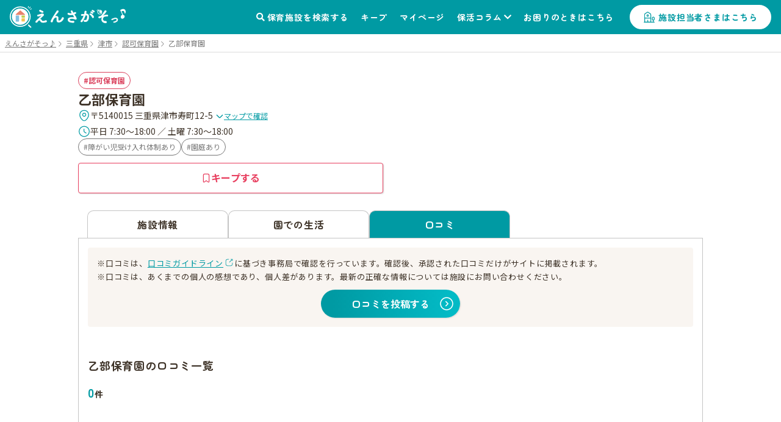

--- FILE ---
content_type: text/html; charset=utf-8
request_url: https://www.google.com/recaptcha/api2/aframe
body_size: 187
content:
<!DOCTYPE HTML><html><head><meta http-equiv="content-type" content="text/html; charset=UTF-8"></head><body><script nonce="xHPWItWS2Rxa8P7qZ6K-ZQ">/** Anti-fraud and anti-abuse applications only. See google.com/recaptcha */ try{var clients={'sodar':'https://pagead2.googlesyndication.com/pagead/sodar?'};window.addEventListener("message",function(a){try{if(a.source===window.parent){var b=JSON.parse(a.data);var c=clients[b['id']];if(c){var d=document.createElement('img');d.src=c+b['params']+'&rc='+(localStorage.getItem("rc::a")?sessionStorage.getItem("rc::b"):"");window.document.body.appendChild(d);sessionStorage.setItem("rc::e",parseInt(sessionStorage.getItem("rc::e")||0)+1);localStorage.setItem("rc::h",'1769642155372');}}}catch(b){}});window.parent.postMessage("_grecaptcha_ready", "*");}catch(b){}</script></body></html>